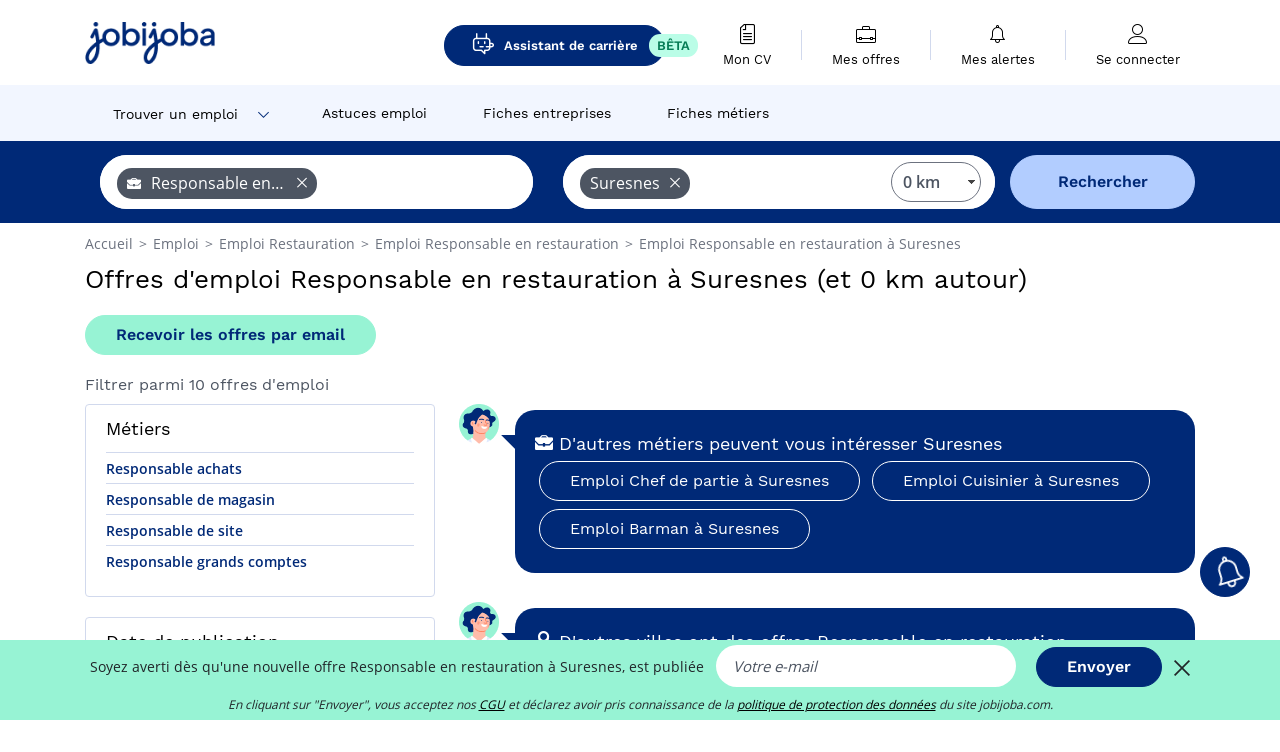

--- FILE ---
content_type: text/html; charset=UTF-8
request_url: https://www.jobijoba.com/fr/emploi/Responsable+en+restauration/Suresnes
body_size: 13847
content:
<!DOCTYPE html>
<html lang="fr-FR">
<head>
    <meta http-equiv="content-type" content="text/html; charset=utf-8"/>
    <link rel="shortcut icon" type="image/x-icon" href="/build/images/favicon.ico"/>
    <link rel="apple-touch-icon" sizes="192x192" href="/build/images/icons/icon-192x192.png"/>
    <title>Emploi Responsable en restauration à Suresnes - Janvier 2026 - Jobijoba</title>
    <meta name="description" content="Trouvez votre emploi de Responsable en restauration à Suresnes parmi les 10 offres proposées par Jobijoba ➤ CDI, CDD, Stages ☑ Alertes personnalisées par mail"/>
    <link rel="canonical" href="https://www.jobijoba.com/fr/emploi/Responsable+en+restauration/Suresnes"/>
    <meta name="theme-color" content="#ffffff">
    <meta name="viewport"
          content="width=device-width, height=device-height, initial-scale=1.0, maximum-scale=1.0, user-scalable=1"/>
    <meta name="robots" content="index, follow">
    <meta name="google" content="nositelinkssearchbox"/>
    <link rel="preconnect" href="https://jobijoba.imgix.net/">
    <link rel="preconnect" href="https://accounts.google.com"/>
    <link rel="preconnect" href="https://www.googletagmanager.com"/>
    <link rel="preconnect" href="https://sdk.privacy-center.org"/>
    <link rel="manifest" type="application/json" href="/fr/manifest.json" crossorigin="use-credentials">
    <link rel="preload" href="/build/fonts/WorkSans-Regular.393cfc4d.woff2" as="font" type="font/woff2" crossorigin="anonymous"/>
    <link rel="preload" href="/build/fonts/WorkSans-SemiBold.02545a07.woff2" as="font" type="font/woff2" crossorigin="anonymous"/>
    <link rel="preload" href="/build/fonts/open-sans-400.dfdc1a4b.woff2" as="font" type="font/woff2" crossorigin="anonymous"/>
    <link rel="preload" href="/build/fonts/icomoon.b9914f7e.woff2" as="font" type="font/woff2" crossorigin="anonymous"/>
    <meta property="og:title" content="Emploi Responsable en restauration à Suresnes - Janvier 2026 - Jobijoba">
    <meta property="og:description" content="Trouvez votre emploi de Responsable en restauration à Suresnes parmi les 10 offres proposées par Jobijoba ➤ CDI, CDD, Stages ☑ Alertes personnalisées par mail">
    <meta property="og:url" content="https://www.jobijoba.com/fr/emploi/Responsable+en+restauration/Suresnes">
    <meta property="og:site_name" content="Jobijoba">
    <meta property="og:image" content="https://www.jobijoba.com/fr/build/images/logo-jobijoba-200x200.jpg">
    <meta property="og:image:type" content="image/jpeg">
    <meta property="og:image:width" content="200">
    <meta property="og:image:height" content="200">
    <meta property="og:locale" content="fr_FR">
    <meta property="og:type" content="website">

    <meta property="fb:app_id" content="169814163212" />

    <meta name="twitter:card" content="summary" />
    <meta name="twitter:site" content="@JobiJoba_FR" />

                <link rel="stylesheet" href="/build/8543.3e817814.css"><link rel="stylesheet" href="/build/8298.9407c636.css">
    
    <link rel="stylesheet" href="/build/5176.36ebcf9b.css"><link rel="stylesheet" href="/build/results.a9195d6a.css">

    



    <script nonce="SG2DdLTNeSAcCfm3Wi5Bwg==">
                                    
        window.dataLayer = window.dataLayer || [];
        window.dataLayer.push({
            'categoryPage': 'search_results_index',
            'sujetPage': 'search_results',
            'typePage': 'index_jobtitle_city',                             'Metier' : 'responsable en restauration',
                'Domaine' : 'restauration',
                'Localite' : 'suresnes',
                'jobCounter' : 10,
                    });
    </script>

    <script nonce="SG2DdLTNeSAcCfm3Wi5Bwg==" type="text/javascript">
        var _paq = window._paq || [];
    </script>

    <!-- Google Tag Manager -->
<script nonce="SG2DdLTNeSAcCfm3Wi5Bwg==">
window.didomiOnReady = window.didomiOnReady || [];
window.didomiOnReady.push(function () {
    (function(w,d,s,l,i){w[l]=w[l]||[];w[l].push({'gtm.start':
        new Date().getTime(),event:'gtm.js'});var f=d.getElementsByTagName(s)[0],
        j=d.createElement(s),dl=l!='dataLayer'?'&l='+l:'';j.async=true;j.src=
        'https://www.googletagmanager.com/gtm.js?id='+i+dl;f.parentNode.insertBefore(j,f);
    })(window,document,'script','dataLayer','GTM-MZGGGQS');
});
</script>
<!-- End Google Tag Manager -->


        </head>
<body>

        
            <header>
    <div id="header-wrapper" class="header-container" itemscope itemtype="http://www.schema.org/SiteNavigationElement">
        <div id="header-navbar-anchor"></div>
        <div class="navbar header-navbar py-0">
            <button type="button" class="header-navbar-menu js-menu">
                <div class="line-1"></div>
                <div class="line-2"></div>
                <div class="line-3"></div>
            </button>
            <div class="container navbar-container">
                <a class="navbar-brand d-flex align-items-center" href="/fr/">
                    <img class="navbar-logo" src="/build/images/logo_jobijoba.png?v2025-01-21" alt="Emploi" title="Emploi" width="255" height="70">
                </a>
                <div class="nav navbar-right navbar-links d-flex align-items-center">
                                            <a class="button-primary navbar-link-gpt-search results-button"
                           href="/fr/job-assistant" itemprop="url">
                            <span class="icon-gpt-search"></span>
                            <span itemprop="name">Assistant de carrière</span>
                            <span class="button-beta">BÊTA</span>
                        </a>

                                                                <div class="navbar-links-group">
                                                    <a class="navbar-link d-flex flex-md-row flex-lg-column " href="/fr/cv" rel="nofollow" itemprop="url">
                                <span class="navbar-link-icon icon-resume-file"></span>
                                <span class="navbar-link-label" itemprop="name">Mon CV</span>
                                                                <span class="border-active"></span>
                            </a>
                            <span class="navbar-link-separator"></span>
                                                <div class="navbar-link d-flex flex-md-row flex-lg-column " data-href="/fr/my-search-history" itemprop="url">
                            <span class="navbar-link-icon icon-resume-briefcase"></span>
                            <span class="navbar-link-label" itemprop="name">Mes offres</span>
                            <span class="border-active"></span>
                        </div>
                        <span class="navbar-link-separator"></span>
                        <div class="navbar-link d-flex flex-md-row flex-lg-column " data-href="/fr/my-alerts" itemprop="url">
                            <span class="navbar-link-icon icon-bell"></span>
                            <span class="navbar-link-label" itemprop="name">Mes alertes</span>
                            <span class="border-active"></span>
                        </div>
                        <span class="navbar-link-separator"></span>
                        <a class="navbar-link d-flex flex-md-row flex-lg-column " href="/fr/my-profile" rel="nofollow" itemprop="url">
                            <span class="navbar-link-icon icon-user-account"></span>
                            <span class="navbar-link-label" itemprop="name">
                                                                    Se connecter                                                            </span>
                            <span class="border-active"></span>
                        </a>
                    </div>
                </div>
            </div>
                            <button type="button" class="navbar-toggle navbar-search d-sm-block d-md-block d-lg-none">
                    <span class="icon-search"></span>
                </button>
                    </div>

        <div class="header-subnavbar py-0">
            <div class="container subnavbar-container">
                <div class="subnavbar">
                    <div class="subnavbar-links-group d-flex">
                                                                                    <div class="col-lg-2 subnavbar-link-job dropdown-button d-flex align-items-center p-0">
                                    <a itemprop="url" href="/fr/emploi"  class="subnavbar-link">
                                        <span itemprop="name">Trouver un emploi</span>
                                    </a>
                                    <span class="subnavbar-link-job-icon icon-arrow-down2"></span>
                                </div>
                                <div class="dropdown-content">
                                    <div class="container dropdown-content-container d-flex flex-column align-items-start">
                                        <div class="dropdown-content-title">TYPE DE CONTRAT</div>
                                        <div class="dropdown-content-link" data-href="/fr/emploi" itemprop="url"><span itemprop="name">Emploi CDI/CDD</span></div>
                                        <a class="dropdown-content-link" href="/fr/interim" itemprop="url"><span itemprop="name">Missions d'intérim</span></a>
                                        <a class="dropdown-content-link" href="/fr/alternance" itemprop="url"><span itemprop="name">Offres d'alternance</span></a>
                                    </div>
                                </div>
                                                                                                                                                                        <a itemprop="url" href="/fr/dossiers"
                                    class="subnavbar-link d-flex align-items-center ">
                                    <span itemprop="name">Astuces emploi</span>
                                </a>
                                                                                                                                                <a itemprop="url" href="/fr/entreprises"
                                    class="subnavbar-link d-flex align-items-center ">
                                    <span itemprop="name">Fiches entreprises</span>
                                </a>
                                                                                                                                                <a itemprop="url" href="/fr/fiches-metiers"
                                    class="subnavbar-link d-flex align-items-center ">
                                    <span itemprop="name">Fiches métiers</span>
                                </a>
                                                                        </div>
                </div>
            </div>
        </div>

    </div>

    </header>
    
        
<div id="form">
    <div id="header-search-box-anchor"></div>
    <div id="header-search-box" class="search-box-common">
        <img alt="" src="/build/images/cover-home.jpg" class="search-box-img d-flex d-lg-none d-xl-none" srcset="/build/images/cover-home-576.jpg 576w, /build/images/cover-home-768.jpg 768w, /build/images/cover-home-992.jpg 992w, /build/images/cover-home-1200.jpg 1200w">
        <div class="container container-searchbox">
            <div id="search-box">
                <div class="clearfix d-flex flex-column flex-lg-row">
                    <div id="form_what" class="suggest col-12 col-lg-5">
                        <div id="form_what_input"
                             data-text="Quel emploi recherchez-vous ?"
                             class="w-100">
                        </div>
                    </div>

                                            <div id="form_where" class="suggest col-12 col-lg-5">
                            <div id="form_where_perimeter">
                                <select id="form_where_perimeter_select" class="ui-multiselect-perimeter">
                                                                            <option value="0" class="perimeter-option" selected>
                                            0 km
                                        </option>
                                                                            <option value="10" class="perimeter-option" >
                                            10 km
                                        </option>
                                                                            <option value="15" class="perimeter-option" >
                                            15 km
                                        </option>
                                                                            <option value="20" class="perimeter-option" >
                                            20 km
                                        </option>
                                                                            <option value="50" class="perimeter-option" >
                                            50 km
                                        </option>
                                                                    </select>
                            </div>
                            <div id="form_where_input" data-text="Où ?" class="w-100"></div>
                        </div>
                    
                    <span id="form_submit_btn" class="search-box-button col-12 col-lg-2">Rechercher</span>
                </div>
            </div>
        </div>
    </div>
</div>

    


    
            <div class="container">
                <div id="wo-breadcrumbs" class="c_breadcrumb" itemscope itemtype="http://schema.org/BreadcrumbList">
        <span itemprop="itemListElement" itemscope itemtype="http://schema.org/ListItem">
            <a itemprop="item" href="/fr/" title="Accueil">
                <span itemprop="name">
                    Accueil                </span>
                <meta itemprop="position" content="1" />
            </a>
        </span>

                    <span class="wo-separator"> &gt; </span>
            <span itemprop="itemListElement" itemscope itemtype="http://schema.org/ListItem">
                                <a itemprop="item" href="/fr/emploi" title="Emploi">
                                    <span itemprop="name">
                        Emploi
                    </span>
                    <meta itemprop="position" content="2" />
                                </a>
                            </span>
                    <span class="wo-separator"> &gt; </span>
            <span itemprop="itemListElement" itemscope itemtype="http://schema.org/ListItem">
                                <a itemprop="item" href="/fr/emploi/Restauration" title="Emploi Restauration ">
                                    <span itemprop="name">
                        Emploi Restauration 
                    </span>
                    <meta itemprop="position" content="3" />
                                </a>
                            </span>
                    <span class="wo-separator"> &gt; </span>
            <span itemprop="itemListElement" itemscope itemtype="http://schema.org/ListItem">
                                <a itemprop="item" href="/fr/emploi/Responsable+en+restauration" title="Emploi Responsable en restauration ">
                                    <span itemprop="name">
                        Emploi Responsable en restauration 
                    </span>
                    <meta itemprop="position" content="4" />
                                </a>
                            </span>
                    <span class="wo-separator"> &gt; </span>
            <span itemprop="itemListElement" itemscope itemtype="http://schema.org/ListItem">
                                <a itemprop="item" href="/fr/emploi/Responsable+en+restauration/Suresnes" title="Emploi Responsable en restauration à Suresnes">
                                    <span itemprop="name">
                        Emploi Responsable en restauration à Suresnes
                    </span>
                    <meta itemprop="position" content="5" />
                                </a>
                            </span>
            </div>

        </div>
    
    <div class="container results-container">
        <div class="results-header row">
            <div class="col-12">
                <h1 class="results-h1 jj-text-xlarge">
                    Offres d&#039;emploi Responsable en restauration à Suresnes (et 0 km autour)
                </h1>
                <span class="alert-button button-secondary c_button" data-search-id="" data-origin="top" data-url="https://www.jobijoba.com/fr/alert/create">
                    Recevoir les offres par email
                </span>
            </div>
        </div>
        <div class="row">
            <div class="filters col-12 col-lg-4">
            <div class="row">
            <div class="col-md-12 clearfix">
                
            </div>
        </div>
        <h2 id="filter-title" class="filter-h2 d-flex justify-content-between jj-text-xsmall">
        Filtrer parmi 10 offres d&#039;emploi
        <span class="mobile-icon">
            <span class="icon-arrow-down2"></span>
            <span class="icon-arrow-up2"></span>
        </span>
    </h2>
                                                                        <div class="filter-card" id="jobtitles">
        <div class="filter-card-header d-flex justify-content-between">
            Métiers
            <span class="mobile-icon">
                <span class="icon-arrow-down2"></span>
                <span class="icon-arrow-up2"></span>
            </span>
        </div>
        <div class="filter-card-body">
                                                                            
                                                
                                
                <div class="jj-border">
                    <a href="/fr/emploi/Responsable+achats/Suresnes" class="filter-link" title="Emploi Responsable achats à Suresnes">
                                        Responsable achats
                    </a>
                </div>
                                                                
                                                
                                
                <div class="jj-border">
                    <a href="/fr/emploi/Responsable+de+magasin/Suresnes" class="filter-link" title="Emploi Responsable de magasin à Suresnes">
                                        Responsable de magasin
                    </a>
                </div>
                                                                
                                                
                                
                <div class="jj-border">
                    <a href="/fr/emploi/Responsable+de+site/Suresnes" class="filter-link" title="Emploi Responsable de site à Suresnes">
                                        Responsable de site
                    </a>
                </div>
                                                                
                                                
                                
                <div class="jj-border">
                    <a href="/fr/emploi/Responsable+grands+comptes/Suresnes" class="filter-link" title="Emploi Responsable grands comptes à Suresnes">
                                        Responsable grands comptes
                    </a>
                </div>
            
                    </div>
    </div>
        
        
                
            
        
    <div class="filter-card" id="publication_date">
        <div class="filter-card-header d-flex justify-content-between">
            Date de publication
            <span class="mobile-icon">
                <span class="icon-arrow-down2"></span>
                <span class="icon-arrow-up2"></span>
            </span>
        </div>
        <div class="filter-card-body">
                                                                    <div class="jj-border">
                                            <div data-href="/fr/query/?what=Responsable%2Ben%2Brestauration&amp;where=Suresnes&amp;where_type=city&amp;perimeter=0&amp;period=24_hours" class="filter-link">
                            Dernières 24h
                        </div>
                    
                </div>
                                                                    <div class="jj-border">
                                            <div data-href="/fr/query/?what=Responsable%2Ben%2Brestauration&amp;where=Suresnes&amp;where_type=city&amp;perimeter=0&amp;period=7_days" class="filter-link">
                            7 derniers jours
                        </div>
                    
                </div>
                                                                    <div class="jj-border">
                                            <div data-href="/fr/query/?what=Responsable%2Ben%2Brestauration&amp;where=Suresnes&amp;where_type=city&amp;perimeter=0&amp;period=15_days" class="filter-link">
                            15 derniers jours
                        </div>
                    
                </div>
                                                                    <div class="jj-border">
                                            <div data-href="/fr/query/?what=Responsable%2Ben%2Brestauration&amp;where=Suresnes&amp;where_type=city&amp;perimeter=0&amp;period=30_days" class="filter-link">
                            30 derniers jours
                        </div>
                    
                </div>
                    </div>
    </div>
            <div class="filter-card" id="contract_type">
        <div class="filter-card-header d-flex justify-content-between">
            Contrats
            <span class="mobile-icon">
                <span class="icon-arrow-down2"></span>
                <span class="icon-arrow-up2"></span>
            </span>
        </div>
        <div class="filter-card-body">
            
                            <div class="jj-border">
                    <label class="contract-type-label" for="CDI">
                    <input id="CDI" type="checkbox" value="CDI" >
                    <span class="contract-label">
                        CDI
                    </span>
                    </label>
                </div>
                            <div class="jj-border">
                    <label class="contract-type-label" for="Intérim">
                    <input id="Intérim" type="checkbox" value="Intérim" >
                    <span class="contract-label">
                        Intérim
                    </span>
                    </label>
                </div>
                            <div class="jj-border">
                    <label class="contract-type-label" for="CDD">
                    <input id="CDD" type="checkbox" value="CDD" >
                    <span class="contract-label">
                        CDD
                    </span>
                    </label>
                </div>
                            <div class="jj-border">
                    <label class="contract-type-label" for="Indépendant">
                    <input id="Indépendant" type="checkbox" value="Indépendant" >
                    <span class="contract-label">
                        Indépendant
                    </span>
                    </label>
                </div>
                            <div class="jj-border">
                    <label class="contract-type-label" for="Stage">
                    <input id="Stage" type="checkbox" value="Stage" >
                    <span class="contract-label">
                        Stage
                    </span>
                    </label>
                </div>
                            <div class="jj-border">
                    <label class="contract-type-label" for="Alternance">
                    <input id="Alternance" type="checkbox" value="Alternance" >
                    <span class="contract-label">
                        Alternance
                    </span>
                    </label>
                </div>
                        <button id="contract-submit" class="button-outline" type="button" data-target="https://www.jobijoba.com/fr/query/?what=Responsable%2Ben%2Brestauration&amp;where=Suresnes&amp;whereType=city&amp;perimeter=0">Valider</button>
        </div>
    </div>


                <div id="filters-anchor"></div>
        <div id="filters-fixed" style="display: none;">
            <div class="filter-card-header">
                <p class="filter-fixed-title">Modifier mes filtres</p>
            </div>
            <div class="filter-card-body">
                                    <div class="border-top">
                        <a class="filter-link" href="#jobtitles">Métiers</a>
                    </div>
                                    <div class="border-top">
                        <a class="filter-link" href="#publication_date">Date de publication</a>
                    </div>
                                    <div class="border-top">
                        <a class="filter-link" href="#contract_type">Contrats</a>
                    </div>
                            </div>
        </div>
    </div>            <div class="right-column col-12 col-lg-8">
    

    
                

<div class="coach-bubble jobtitle">
    <img class="coach" src="/build/images/results/coach.png" alt="coach"/>
    <div class="coach-title">
                                <span class="icon-briefcase"></span>
                                                 D&#039;autres métiers peuvent vous intéresser Suresnes

    </div>

            <div class="content jj-text-small">
                                                                        <a class="button-primary btn-link  m-1" href="/fr/emploi/Chef+de+partie/Suresnes">
                            Emploi Chef de partie à Suresnes
                        </a>
                                                                                <a class="button-primary btn-link  m-1" href="/fr/emploi/Cuisinier/Suresnes">
                            Emploi Cuisinier à Suresnes
                        </a>
                                                                                <a class="button-primary btn-link  m-1" href="/fr/emploi/Barman/Suresnes">
                            Emploi Barman à Suresnes
                        </a>
                                                                                                                                                                                                                                                                                                                    </div>
    </div>
                

<div class="coach-bubble city">
    <img class="coach" src="/build/images/results/coach.png" alt="coach"/>
    <div class="coach-title">
                    <span class="icon-location"></span>
                                                 D&#039;autres villes ont des offres Responsable en restauration

    </div>

            <div class="content jj-text-small">
                                                                        <a class="button-primary btn-link  m-1" href="/fr/emploi/Responsable+en+restauration/Nanterre">
                            Emploi Responsable en restauration à Nanterre
                        </a>
                                                        </div>
    </div>
        

    <div class="offers">
                    




<div class="offer" data-id="ad_965fd4284ecaad7a6603c98991788b3b">
    <div class="actions float-right d-flex">
        <span class="icon-save-ad  icon-heart-empty js-save-ad "
              title="Sauvegarder l'offre"></span>
    </div>

            <div data-atc="uggcf://jjj=pt=wbovwbon=pt=pbz/se/erqverpg/bssre/54/965sq4284rpnnq7n6603p98991788o3o" class="offer-link encoded-offer-link js-target" data-product="{&quot;event&quot;:&quot;productClick&quot;,&quot;email&quot;:&quot;&quot;,&quot;ecommerce&quot;:{&quot;click&quot;:{&quot;actionField&quot;:{&quot;list&quot;:&quot;search_results_index&quot;},&quot;products&quot;:[{&quot;name&quot;:&quot;Consultant en restauration collective H\/F (CDI)&quot;,&quot;id&quot;:&quot;965fd4284ecaad7a6603c98991788b3b&quot;,&quot;price&quot;:0,&quot;brand&quot;:&quot;Sublica&quot;,&quot;category&quot;:&quot;none&quot;,&quot;variant&quot;:&quot;emploi_payant_fuzzy&quot;,&quot;rhw&quot;:1344586.5999999999,&quot;chw&quot;:1341285,&quot;bhw&quot;:1344586.5999999999,&quot;ahw&quot;:1341285,&quot;position&quot;:1,&quot;dimension24&quot;:&quot;adzuna_dynamic_fr&quot;,&quot;customerName&quot;:&quot;Adzuna Ltd&quot;,&quot;mv_test&quot;:&quot;false&quot;}]}}}">
    
        <div class="offer-header">
            <p class="offer-header-title">
                Consultant en restauration collective H/F (CDI)
            </p>

            
            <div class="offer-features">
                                    <span class="feature">
                    <span class="iconwrap">
                        <span class="icon-map-marker"></span>
                    </span>
                    <span>Suresnes</span>
                                                                                </span>
                                                                                                        <span class="feature">
                                <span class="iconwrap">
                                    <span class="icon-register"></span>
                                </span>
                                <span>CDI</span>
                            </span>
                                                                                                <span class="feature">
                    <span class="iconwrap">
                        <span class="icon-apartment"></span>
                    </span>
                    <span>
                        Sublica
                                            </span>
                </span>
                
                
                            </div>
        </div>
        <div class="d-flex justify-content-between">
            <div class="d-inline description-wrapper">
                                    <a class="permalink-link" href="https://www.jobijoba.com/fr/annonce/54/965fd4284ecaad7a6603c98991788b3b" title="Consultant en restauration collective H/F (CDI)">
                        <span class="permalink-icon icon-eye2"></span>
                    </a>
                
                <span class="text-primary publication_date">
                    Il y a 13 h
                </span>
                <span class="separator">-</span>
                <span class="description">
                    <span class="d-none d-lg-inline">Créée en 1999, ERES EXPERTISE est </span>un cabinet de conseil spécialisé dans l'optimisation des services aux entreprises (<strong>restauration</strong><span class="d-none d-lg-inline"> collective, propreté,</span><span> &hellip;</span>
                </span>
                            </div>
            <div class="candidate d-none d-lg-block">
                <div class="button-outline candidate-btn">
                    <span class="d-inline-flex align-items-center">
                        <span class="candidate-btn-label">Lire la suite</span>
                        <img class="thumbnailIcon" src="https://www.jobijoba.com/fr/image/partner/adzuna_dynamic_fr.gif" alt="adzuna_dynamic_fr" title="adzuna_dynamic_fr" />
                    </span>
                </div>
            </div>
        </div>

            </div>
    </div>
                                                                    




<div class="offer" data-id="ad_4b3b0d97fc7285c4a7408f1e9378f3a7">
    <div class="actions float-right d-flex">
        <span class="icon-save-ad  icon-heart-empty js-save-ad "
              title="Sauvegarder l'offre"></span>
    </div>

            <div data-atc="uggcf://jjj=pt=wbovwbon=pt=pbz/se/erqverpg/bssre/54/4o3o0q97sp7285p4n7408s1r9378s3n7" class="offer-link encoded-offer-link js-target" data-product="{&quot;event&quot;:&quot;productClick&quot;,&quot;email&quot;:&quot;&quot;,&quot;ecommerce&quot;:{&quot;click&quot;:{&quot;actionField&quot;:{&quot;list&quot;:&quot;search_results_index&quot;},&quot;products&quot;:[{&quot;name&quot;:&quot;Responsable Achats Secteur Ehpads - Focus Alimentaire - - Suresnes H\/F&quot;,&quot;id&quot;:&quot;4b3b0d97fc7285c4a7408f1e9378f3a7&quot;,&quot;price&quot;:0,&quot;brand&quot;:&quot;Alphea Conseil&quot;,&quot;category&quot;:&quot;Achat&quot;,&quot;variant&quot;:&quot;emploi_payant_fuzzy&quot;,&quot;rhw&quot;:1343967.5499999998,&quot;chw&quot;:1341285,&quot;bhw&quot;:1343967.5499999998,&quot;ahw&quot;:1341285,&quot;position&quot;:1,&quot;dimension24&quot;:&quot;rj_holeest_dynamic&quot;,&quot;customerName&quot;:&quot;Hellowork SAS&quot;,&quot;mv_test&quot;:&quot;false&quot;}]}}}">
    
        <div class="offer-header">
            <p class="offer-header-title">
                Responsable Achats Secteur Ehpads - Focus Alimentaire - - Suresnes H/F
            </p>

            
            <div class="offer-features">
                                    <span class="feature">
                    <span class="iconwrap">
                        <span class="icon-map-marker"></span>
                    </span>
                    <span>Suresnes</span>
                                                                                </span>
                                                                                                        <span class="feature">
                                <span class="iconwrap">
                                    <span class="icon-register"></span>
                                </span>
                                <span>CDI</span>
                            </span>
                                                                                                <span class="feature">
                    <span class="iconwrap">
                        <span class="icon-apartment"></span>
                    </span>
                    <span>
                        Alphea Conseil
                                            </span>
                </span>
                
                                    <span class="feature">
                        <span class="iconwrap">
                            <span class="icon-resume-briefcase"></span>
                        </span>
                        <span>Responsable achats</span>
                    </span>
                
                                    <div class="feature">
                        <span class="iconwrap">
                            <span class="icon-banknot"></span>
                        </span>
                        De 60 000 € à 70 000 € par an
                    </div>
                            </div>
        </div>
        <div class="d-flex justify-content-between">
            <div class="d-inline description-wrapper">
                                    <a class="permalink-link" href="https://www.jobijoba.com/fr/annonce/54/4b3b0d97fc7285c4a7408f1e9378f3a7" title="Responsable Achats Secteur Ehpads - Focus Alimentaire - - Suresnes H/F">
                        <span class="permalink-icon icon-eye2"></span>
                    </a>
                
                <span class="text-primary publication_date">
                    15 janvier
                </span>
                <span class="separator">-</span>
                <span class="description">
                    <span class="d-none d-lg-inline"></span>Rattaché au Directeur <strong>Restauration</strong> & Hôtellerie, le <strong>responsable</strong> achats<span class="d-none d-lg-inline"> travaillera sur le référencement et la gestion des fournisseurs à</span><span> &hellip;</span>
                </span>
                            </div>
            <div class="candidate d-none d-lg-block">
                <div class="button-outline candidate-btn">
                    <span class="d-inline-flex align-items-center">
                        <span class="candidate-btn-label">Lire la suite</span>
                        <img class="thumbnailIcon" src="https://www.jobijoba.com/fr/image/partner/hellowork.com.gif" alt="hellowork.com" title="hellowork.com" />
                    </span>
                </div>
            </div>
        </div>

            </div>
    </div>
                                                                    




<div class="offer" data-id="ad_c457573d88efb45e76ff345d79db30b9">
    <div class="actions float-right d-flex">
        <span class="icon-save-ad  icon-heart-empty js-save-ad "
              title="Sauvegarder l'offre"></span>
    </div>

            <div data-atc="uggcf://jjj=pt=wbovwbon=pt=pbz/se/naabapr/54/p457573q88rso45r76ss345q79qo30o9" class="offer-link encoded-offer-link " data-product="{&quot;event&quot;:&quot;productClick&quot;,&quot;email&quot;:&quot;&quot;,&quot;ecommerce&quot;:{&quot;click&quot;:{&quot;actionField&quot;:{&quot;list&quot;:&quot;search_results_index&quot;},&quot;products&quot;:[{&quot;name&quot;:&quot;Responsable Achats Secteur Ehpads - Focus Alimentaire - - Suresnes H\/F&quot;,&quot;id&quot;:&quot;c457573d88efb45e76ff345d79db30b9&quot;,&quot;price&quot;:0,&quot;brand&quot;:&quot;Alphea Conseil&quot;,&quot;category&quot;:&quot;Achat&quot;,&quot;variant&quot;:&quot;emploi_organic_fuzzy&quot;,&quot;rhw&quot;:1341285,&quot;chw&quot;:1341285,&quot;bhw&quot;:1341285,&quot;ahw&quot;:1341285,&quot;position&quot;:1,&quot;dimension24&quot;:&quot;adzuna.fr_orga&quot;,&quot;customerName&quot;:&quot;Adzuna Ltd&quot;,&quot;mv_test&quot;:&quot;false&quot;}]}}}">
    
        <div class="offer-header">
            <p class="offer-header-title">
                Responsable Achats Secteur Ehpads - Focus Alimentaire - - Suresnes H/F
            </p>

            
            <div class="offer-features">
                                    <span class="feature">
                    <span class="iconwrap">
                        <span class="icon-map-marker"></span>
                    </span>
                    <span>Suresnes</span>
                                                                                </span>
                                                                    <span class="feature">
                    <span class="iconwrap">
                        <span class="icon-apartment"></span>
                    </span>
                    <span>
                        Alphea Conseil
                                            </span>
                </span>
                
                                    <span class="feature">
                        <span class="iconwrap">
                            <span class="icon-resume-briefcase"></span>
                        </span>
                        <span>Responsable achats</span>
                    </span>
                
                                    <div class="feature">
                        <span class="iconwrap">
                            <span class="icon-banknot"></span>
                        </span>
                        De 60 000 € à 70 000 € par an
                    </div>
                            </div>
        </div>
        <div class="d-flex justify-content-between">
            <div class="d-inline description-wrapper">
                                    <a class="permalink-link" href="https://www.jobijoba.com/fr/annonce/54/c457573d88efb45e76ff345d79db30b9" title="Responsable Achats Secteur Ehpads - Focus Alimentaire - - Suresnes H/F">
                        <span class="permalink-icon icon-eye2"></span>
                    </a>
                
                <span class="text-primary publication_date">
                    16 janvier
                </span>
                <span class="separator">-</span>
                <span class="description">
                    <span class="d-none d-lg-inline"></span>Rattaché au Directeur <strong>Restauration</strong> & Hôtellerie, le <strong>responsable</strong> achats<span class="d-none d-lg-inline"> travaillera sur le référencement et la gestion des fournisseurs à</span><span> &hellip;</span>
                </span>
                            </div>
            <div class="candidate d-none d-lg-block">
                <div class="button-outline candidate-btn">
                    <span class="d-inline-flex align-items-center">
                        <span class="candidate-btn-label">Lire la suite</span>
                        <img class="thumbnailIcon" src="https://www.jobijoba.com/fr/image/partner/adzuna.fr_orga.gif" alt="adzuna.fr_orga" title="adzuna.fr_orga" />
                    </span>
                </div>
            </div>
        </div>

            </div>
    </div>
                                                                    




<div class="offer" data-id="ad_d1297dfc605d5bc6d236dc126bbe0fec">
    <div class="actions float-right d-flex">
        <span class="icon-save-ad  icon-heart-empty js-save-ad "
              title="Sauvegarder l'offre"></span>
    </div>

            <div data-atc="uggcf://jjj=pt=wbovwbon=pt=pbz/se/naabapr/54/q1297qsp605q5op6q236qp126oor0srp" class="offer-link encoded-offer-link " data-product="{&quot;event&quot;:&quot;productClick&quot;,&quot;email&quot;:&quot;&quot;,&quot;ecommerce&quot;:{&quot;click&quot;:{&quot;actionField&quot;:{&quot;list&quot;:&quot;search_results_index&quot;},&quot;products&quot;:[{&quot;name&quot;:&quot;Responsable magasin -Service restauration (H\/F)&quot;,&quot;id&quot;:&quot;d1297dfc605d5bc6d236dc126bbe0fec&quot;,&quot;price&quot;:0,&quot;brand&quot;:&quot;Mairie&quot;,&quot;category&quot;:&quot;Commerce&quot;,&quot;variant&quot;:&quot;emploi_organic_fuzzy&quot;,&quot;rhw&quot;:1341285,&quot;chw&quot;:1341285,&quot;bhw&quot;:1341285,&quot;ahw&quot;:1341285,&quot;position&quot;:1,&quot;dimension24&quot;:&quot;pole-emploi.fr&quot;,&quot;customerName&quot;:&quot;P\u00f4le Emploi Etablissement DSI&quot;,&quot;mv_test&quot;:&quot;false&quot;}]}}}">
    
        <div class="offer-header">
            <p class="offer-header-title">
                Responsable magasin -Service restauration (H/F)
            </p>

            
            <div class="offer-features">
                                    <span class="feature">
                    <span class="iconwrap">
                        <span class="icon-map-marker"></span>
                    </span>
                    <span>Suresnes</span>
                                                                                </span>
                                                                                                        <span class="feature">
                                <span class="iconwrap">
                                    <span class="icon-register"></span>
                                </span>
                                <span>CDI</span>
                            </span>
                                                                                                <span class="feature">
                    <span class="iconwrap">
                        <span class="icon-apartment"></span>
                    </span>
                    <span>
                        Mairie
                                            </span>
                </span>
                
                                    <span class="feature">
                        <span class="iconwrap">
                            <span class="icon-resume-briefcase"></span>
                        </span>
                        <span>Responsable de magasin</span>
                    </span>
                
                                    <div class="feature">
                        <span class="iconwrap">
                            <span class="icon-banknot"></span>
                        </span>
                        De 24 000 € à 30 000 € par an
                    </div>
                            </div>
        </div>
        <div class="d-flex justify-content-between">
            <div class="d-inline description-wrapper">
                                    <a class="permalink-link" href="https://www.jobijoba.com/fr/annonce/54/d1297dfc605d5bc6d236dc126bbe0fec" title="Responsable magasin -Service restauration (H/F)">
                        <span class="permalink-icon icon-eye2"></span>
                    </a>
                
                <span class="text-primary publication_date">
                    14 janvier
                </span>
                <span class="separator">-</span>
                <span class="description">
                    <span class="d-none d-lg-inline"></span>En collaboration avec son <strong>responsable</strong>, assure l'évaluation annuelle des personnels.<span class="d-none d-lg-inline"></span>
                </span>
                            </div>
            <div class="candidate d-none d-lg-block">
                <div class="button-outline candidate-btn">
                    <span class="d-inline-flex align-items-center">
                        <span class="candidate-btn-label">Lire la suite</span>
                        <img class="thumbnailIcon" src="https://www.jobijoba.com/fr/image/partner/pole-emploi.fr.gif" alt="pole-emploi.fr" title="pole-emploi.fr" />
                    </span>
                </div>
            </div>
        </div>

            </div>
    </div>
                                                                    




<div class="offer" data-id="ad_504a961d357f9aaf74d057b01242935a">
    <div class="actions float-right d-flex">
        <span class="icon-save-ad  icon-heart-empty js-save-ad "
              title="Sauvegarder l'offre"></span>
    </div>

            <div data-atc="uggcf://jjj=pt=wbovwbon=pt=pbz/se/erqverpg/bssre/54/504n961q357s9nns74q057o01242935n" class="offer-link encoded-offer-link js-target" data-product="{&quot;event&quot;:&quot;productClick&quot;,&quot;email&quot;:&quot;&quot;,&quot;ecommerce&quot;:{&quot;click&quot;:{&quot;actionField&quot;:{&quot;list&quot;:&quot;search_results_index&quot;},&quot;products&quot;:[{&quot;name&quot;:&quot;Responsable Magasin - Service restauration - F\/H&quot;,&quot;id&quot;:&quot;504a961d357f9aaf74d057b01242935a&quot;,&quot;price&quot;:0,&quot;brand&quot;:&quot;MAIRIE DE SURESNES&quot;,&quot;category&quot;:&quot;Commerce&quot;,&quot;variant&quot;:&quot;emploi_payant_fuzzy&quot;,&quot;rhw&quot;:1343034.848,&quot;chw&quot;:1341285,&quot;bhw&quot;:1342935.8,&quot;ahw&quot;:1341285,&quot;position&quot;:1,&quot;dimension24&quot;:&quot;talent.fr_bulk_direct&quot;,&quot;customerName&quot;:&quot;Talent.com Inc&quot;,&quot;mv_test&quot;:&quot;false&quot;}]}}}">
    
        <div class="offer-header">
            <p class="offer-header-title">
                Responsable Magasin - Service restauration - F/H
            </p>

            
            <div class="offer-features">
                                    <span class="feature">
                    <span class="iconwrap">
                        <span class="icon-map-marker"></span>
                    </span>
                    <span>Suresnes</span>
                                                                                </span>
                                                                                                        <span class="feature">
                                <span class="iconwrap">
                                    <span class="icon-register"></span>
                                </span>
                                <span>CDI</span>
                            </span>
                                                                                                <span class="feature">
                    <span class="iconwrap">
                        <span class="icon-apartment"></span>
                    </span>
                    <span>
                        MAIRIE DE SURESNES
                                            </span>
                </span>
                
                                    <span class="feature">
                        <span class="iconwrap">
                            <span class="icon-resume-briefcase"></span>
                        </span>
                        <span>Responsable de magasin</span>
                    </span>
                
                            </div>
        </div>
        <div class="d-flex justify-content-between">
            <div class="d-inline description-wrapper">
                                    <a class="permalink-link" href="https://www.jobijoba.com/fr/annonce/54/504a961d357f9aaf74d057b01242935a" title="Responsable Magasin - Service restauration - F/H">
                        <span class="permalink-icon icon-eye2"></span>
                    </a>
                
                <span class="text-primary publication_date">
                    13 janvier
                </span>
                <span class="separator">-</span>
                <span class="description">
                    <span class="d-none d-lg-inline"></span><strong>Responsable</strong> Magasin - Service <strong>restauration</strong> - F/H Missions Présentation de la<span class="d-none d-lg-inline"> Collectivité : Collectivité éco-<strong>responsable</strong>,</span><span> &hellip;</span>
                </span>
                            </div>
            <div class="candidate d-none d-lg-block">
                <div class="button-outline candidate-btn">
                    <span class="d-inline-flex align-items-center">
                        <span class="candidate-btn-label">Lire la suite</span>
                        <img class="thumbnailIcon" src="https://www.jobijoba.com/fr/image/partner/talent.fr_bulk_direct.gif" alt="talent.fr_bulk_direct" title="talent.fr_bulk_direct" />
                    </span>
                </div>
            </div>
        </div>

            </div>
    </div>
                                                                    




<div class="offer" data-id="ad_24d85426825e0d4179ad0434959b77c7">
    <div class="actions float-right d-flex">
        <span class="icon-save-ad  icon-heart-empty js-save-ad "
              title="Sauvegarder l'offre"></span>
    </div>

            <div data-atc="uggcf://jjj=pt=wbovwbon=pt=pbz/se/erqverpg/bssre/54/24q85426825r0q4179nq0434959o77p7" class="offer-link encoded-offer-link js-target" data-product="{&quot;event&quot;:&quot;productClick&quot;,&quot;email&quot;:&quot;&quot;,&quot;ecommerce&quot;:{&quot;click&quot;:{&quot;actionField&quot;:{&quot;list&quot;:&quot;search_results_index&quot;},&quot;products&quot;:[{&quot;name&quot;:&quot;Agente \/ Agent de restauration scolaire&quot;,&quot;id&quot;:&quot;24d85426825e0d4179ad0434959b77c7&quot;,&quot;price&quot;:0,&quot;brand&quot;:&quot;MAIRIE DE SURESNES&quot;,&quot;category&quot;:&quot;Restauration&quot;,&quot;variant&quot;:&quot;emploi_payant_fuzzy&quot;,&quot;rhw&quot;:1342306.4324999999,&quot;chw&quot;:1341285,&quot;bhw&quot;:1342316.75,&quot;ahw&quot;:1341285,&quot;position&quot;:1,&quot;dimension24&quot;:&quot;talent.fr_bulk_direct&quot;,&quot;customerName&quot;:&quot;Talent.com Inc&quot;,&quot;mv_test&quot;:&quot;false&quot;}]}}}">
    
        <div class="offer-header">
            <p class="offer-header-title">
                Agente / Agent de restauration scolaire
            </p>

            
            <div class="offer-features">
                                    <span class="feature">
                    <span class="iconwrap">
                        <span class="icon-map-marker"></span>
                    </span>
                    <span>Suresnes</span>
                                                                                </span>
                                                                                                        <span class="feature">
                                <span class="iconwrap">
                                    <span class="icon-register"></span>
                                </span>
                                <span>CDI</span>
                            </span>
                                                                                                <span class="feature">
                    <span class="iconwrap">
                        <span class="icon-apartment"></span>
                    </span>
                    <span>
                        MAIRIE DE SURESNES
                                            </span>
                </span>
                
                                    <span class="feature">
                        <span class="iconwrap">
                            <span class="icon-resume-briefcase"></span>
                        </span>
                        <span>Restauration Scolaire</span>
                    </span>
                
                            </div>
        </div>
        <div class="d-flex justify-content-between">
            <div class="d-inline description-wrapper">
                                    <a class="permalink-link" href="https://www.jobijoba.com/fr/annonce/54/24d85426825e0d4179ad0434959b77c7" title="Agente / Agent de restauration scolaire">
                        <span class="permalink-icon icon-eye2"></span>
                    </a>
                
                <span class="text-primary publication_date">
                    13 janvier
                </span>
                <span class="separator">-</span>
                <span class="description">
                    <span class="d-none d-lg-inline"></span>Agente / Agent de <strong>restauration</strong> scolaire Missions Présentation de la Collectivité : Collectivité<span class="d-none d-lg-inline"> éco-<strong>responsable</strong>, attractive et conviviale,</span><span> &hellip;</span>
                </span>
                            </div>
            <div class="candidate d-none d-lg-block">
                <div class="button-outline candidate-btn">
                    <span class="d-inline-flex align-items-center">
                        <span class="candidate-btn-label">Lire la suite</span>
                        <img class="thumbnailIcon" src="https://www.jobijoba.com/fr/image/partner/talent.fr_bulk_direct.gif" alt="talent.fr_bulk_direct" title="talent.fr_bulk_direct" />
                    </span>
                </div>
            </div>
        </div>

            </div>
    </div>
                                                                    




<div class="offer" data-id="ad_4daf9e549581403083d1f0dea6817122">
    <div class="actions float-right d-flex">
        <span class="icon-save-ad  icon-heart-empty js-save-ad "
              title="Sauvegarder l'offre"></span>
    </div>

            <div data-atc="uggcf://jjj=pt=wbovwbon=pt=pbz/se/erqverpg/bssre/54/4qns9r549581403083q1s0qrn6817122" class="offer-link encoded-offer-link js-target" data-product="{&quot;event&quot;:&quot;productClick&quot;,&quot;email&quot;:&quot;&quot;,&quot;ecommerce&quot;:{&quot;click&quot;:{&quot;actionField&quot;:{&quot;list&quot;:&quot;search_results_index&quot;},&quot;products&quot;:[{&quot;name&quot;:&quot;Consultant en restauration collective H\/F (CDI)&quot;,&quot;id&quot;:&quot;4daf9e549581403083d1f0dea6817122&quot;,&quot;price&quot;:0,&quot;brand&quot;:&quot;Sublica&quot;,&quot;category&quot;:&quot;none&quot;,&quot;variant&quot;:&quot;emploi_payant_fuzzy&quot;,&quot;rhw&quot;:1346443.75,&quot;chw&quot;:1341285,&quot;bhw&quot;:1346443.75,&quot;ahw&quot;:1341285,&quot;position&quot;:1,&quot;dimension24&quot;:&quot;goldenbees.fr_masterfeed&quot;,&quot;customerName&quot;:&quot;Golden Bees SAS&quot;,&quot;mv_test&quot;:&quot;false&quot;}]}}}">
    
        <div class="offer-header">
            <p class="offer-header-title">
                Consultant en restauration collective H/F (CDI)
            </p>

            
            <div class="offer-features">
                                    <span class="feature">
                    <span class="iconwrap">
                        <span class="icon-map-marker"></span>
                    </span>
                    <span>Suresnes</span>
                                                                                </span>
                                                                                                        <span class="feature">
                                <span class="iconwrap">
                                    <span class="icon-register"></span>
                                </span>
                                <span>CDI</span>
                            </span>
                                                                                                <span class="feature">
                    <span class="iconwrap">
                        <span class="icon-apartment"></span>
                    </span>
                    <span>
                        Sublica
                                            </span>
                </span>
                
                
                            </div>
        </div>
        <div class="d-flex justify-content-between">
            <div class="d-inline description-wrapper">
                                    <a class="permalink-link" href="https://www.jobijoba.com/fr/annonce/54/4daf9e549581403083d1f0dea6817122" title="Consultant en restauration collective H/F (CDI)">
                        <span class="permalink-icon icon-eye2"></span>
                    </a>
                
                <span class="text-primary publication_date">
                    10 janvier
                </span>
                <span class="separator">-</span>
                <span class="description">
                    <span class="d-none d-lg-inline">Créée en 1999, ERES EXPERTISE est </span>un cabinet de conseil spécialisé dans l'optimisation des services aux entreprises (<strong>restauration</strong><span class="d-none d-lg-inline"> collective, propreté,</span><span> &hellip;</span>
                </span>
                            </div>
            <div class="candidate d-none d-lg-block">
                <div class="button-outline candidate-btn">
                    <span class="d-inline-flex align-items-center">
                        <span class="candidate-btn-label">Lire la suite</span>
                        <img class="thumbnailIcon" src="https://www.jobijoba.com/fr/image/partner/logo_ccd64a4997356b70bdb932671ddbd1223c6c2b66.gif" alt="Sublica" title="Sublica" />
                    </span>
                </div>
            </div>
        </div>

            </div>
    </div>
                                                                    




<div class="offer" data-id="ad_97294427b7e5bef59ce3802c759b384e">
    <div class="actions float-right d-flex">
        <span class="icon-save-ad  icon-heart-empty js-save-ad "
              title="Sauvegarder l'offre"></span>
    </div>

            <div data-atc="uggcf://jjj=pt=wbovwbon=pt=pbz/se/erqverpg/bssre/54/97294427o7r5ors59pr3802p759o384r" class="offer-link encoded-offer-link js-target" data-product="{&quot;event&quot;:&quot;productClick&quot;,&quot;email&quot;:&quot;&quot;,&quot;ecommerce&quot;:{&quot;click&quot;:{&quot;actionField&quot;:{&quot;list&quot;:&quot;search_results_index&quot;},&quot;products&quot;:[{&quot;name&quot;:&quot;Responsable D\u00e9veloppement (F\/H)&quot;,&quot;id&quot;:&quot;97294427b7e5bef59ce3802c759b384e&quot;,&quot;price&quot;:0,&quot;brand&quot;:&quot;Taste&quot;,&quot;category&quot;:&quot;none&quot;,&quot;variant&quot;:&quot;emploi_payant_fuzzy&quot;,&quot;rhw&quot;:1343034.848,&quot;chw&quot;:1341285,&quot;bhw&quot;:1342935.8,&quot;ahw&quot;:1341285,&quot;position&quot;:1,&quot;dimension24&quot;:&quot;talent.fr_bulk_direct&quot;,&quot;customerName&quot;:&quot;Talent.com Inc&quot;,&quot;mv_test&quot;:&quot;false&quot;}]}}}">
    
        <div class="offer-header">
            <p class="offer-header-title">
                Responsable Développement (F/H)
            </p>

            
            <div class="offer-features">
                                    <span class="feature">
                    <span class="iconwrap">
                        <span class="icon-map-marker"></span>
                    </span>
                    <span>Suresnes</span>
                                                                                </span>
                                                                    <span class="feature">
                    <span class="iconwrap">
                        <span class="icon-apartment"></span>
                    </span>
                    <span>
                        Taste
                                            </span>
                </span>
                
                
                            </div>
        </div>
        <div class="d-flex justify-content-between">
            <div class="d-inline description-wrapper">
                                    <a class="permalink-link" href="https://www.jobijoba.com/fr/annonce/54/97294427b7e5bef59ce3802c759b384e" title="Responsable Développement (F/H)">
                        <span class="permalink-icon icon-eye2"></span>
                    </a>
                
                <span class="text-primary publication_date">
                    22 décembre
                </span>
                <span class="separator">-</span>
                <span class="description">
                    <span class="d-none d-lg-inline"></span>Notre client est une entreprise française spécialisée dans la <strong>restauration</strong> d’entreprise,<span class="d-none d-lg-inline"> reconnue pour son positionnement premium, son exigence</span><span> &hellip;</span>
                </span>
                            </div>
            <div class="candidate d-none d-lg-block">
                <div class="button-outline candidate-btn">
                    <span class="d-inline-flex align-items-center">
                        <span class="candidate-btn-label">Lire la suite</span>
                        <img class="thumbnailIcon" src="https://www.jobijoba.com/fr/image/partner/talent.fr_bulk_direct.gif" alt="talent.fr_bulk_direct" title="talent.fr_bulk_direct" />
                    </span>
                </div>
            </div>
        </div>

            </div>
    </div>
                                                                    




<div class="offer" data-id="ad_c7fa949cde70c13187c58c1f3ed6f83d">
    <div class="actions float-right d-flex">
        <span class="icon-save-ad  icon-heart-empty js-save-ad "
              title="Sauvegarder l'offre"></span>
    </div>

            <div data-atc="uggcf://jjj=pt=wbovwbon=pt=pbz/se/erqverpg/bssre/54/p7sn949pqr70p13187p58p1s3rq6s83q" class="offer-link encoded-offer-link js-target" data-product="{&quot;event&quot;:&quot;productClick&quot;,&quot;email&quot;:&quot;&quot;,&quot;ecommerce&quot;:{&quot;click&quot;:{&quot;actionField&quot;:{&quot;list&quot;:&quot;search_results_index&quot;},&quot;products&quot;:[{&quot;name&quot;:&quot;Responsable de site F\/H&quot;,&quot;id&quot;:&quot;c7fa949cde70c13187c58c1f3ed6f83d&quot;,&quot;price&quot;:0,&quot;brand&quot;:&quot;Elior&quot;,&quot;category&quot;:&quot;Industrie&quot;,&quot;variant&quot;:&quot;emploi_payant_fuzzy&quot;,&quot;rhw&quot;:1343034.848,&quot;chw&quot;:1341285,&quot;bhw&quot;:1342935.8,&quot;ahw&quot;:1341285,&quot;position&quot;:1,&quot;dimension24&quot;:&quot;talent.fr_bulk_direct&quot;,&quot;customerName&quot;:&quot;Talent.com Inc&quot;,&quot;mv_test&quot;:&quot;false&quot;}]}}}">
    
        <div class="offer-header">
            <p class="offer-header-title">
                Responsable de site F/H
            </p>

            
            <div class="offer-features">
                                    <span class="feature">
                    <span class="iconwrap">
                        <span class="icon-map-marker"></span>
                    </span>
                    <span>Suresnes</span>
                                                                                </span>
                                                                    <span class="feature">
                    <span class="iconwrap">
                        <span class="icon-apartment"></span>
                    </span>
                    <span>
                        Elior
                                            </span>
                </span>
                
                                    <span class="feature">
                        <span class="iconwrap">
                            <span class="icon-resume-briefcase"></span>
                        </span>
                        <span>Responsable de site</span>
                    </span>
                
                            </div>
        </div>
        <div class="d-flex justify-content-between">
            <div class="d-inline description-wrapper">
                                    <a class="permalink-link" href="https://www.jobijoba.com/fr/annonce/54/c7fa949cde70c13187c58c1f3ed6f83d" title="Responsable de site F/H">
                        <span class="permalink-icon icon-eye2"></span>
                    </a>
                
                <span class="text-primary publication_date">
                    14 décembre
                </span>
                <span class="separator">-</span>
                <span class="description">
                    <span class="d-none d-lg-inline"></span>Informations générales <strong>Responsable</strong> de site F/H CDI 92150 Suresnes, France Temps complet Plus de 5<span class="d-none d-lg-inline"> ans <strong>Restauration</strong> Enseignement et Santé BAC</span><span> &hellip;</span>
                </span>
                            </div>
            <div class="candidate d-none d-lg-block">
                <div class="button-outline candidate-btn">
                    <span class="d-inline-flex align-items-center">
                        <span class="candidate-btn-label">Lire la suite</span>
                        <img class="thumbnailIcon" src="https://www.jobijoba.com/fr/image/partner/talent.fr_bulk_direct.gif" alt="talent.fr_bulk_direct" title="talent.fr_bulk_direct" />
                    </span>
                </div>
            </div>
        </div>

            </div>
    </div>
                                                                    




<div class="offer" data-id="ad_673ae7486917d32f29949f5e099da2f6">
    <div class="actions float-right d-flex">
        <span class="icon-save-ad  icon-heart-empty js-save-ad "
              title="Sauvegarder l'offre"></span>
    </div>

            <div data-atc="uggcf://jjj=pt=wbovwbon=pt=pbz/se/erqverpg/bssre/54/673nr7486917q32s29949s5r099qn2s6" class="offer-link encoded-offer-link js-target" data-product="{&quot;event&quot;:&quot;productClick&quot;,&quot;email&quot;:&quot;&quot;,&quot;ecommerce&quot;:{&quot;click&quot;:{&quot;actionField&quot;:{&quot;list&quot;:&quot;search_results_index&quot;},&quot;products&quot;:[{&quot;name&quot;:&quot;Responsable Grands Comptes (F\/H)&quot;,&quot;id&quot;:&quot;673ae7486917d32f29949f5e099da2f6&quot;,&quot;price&quot;:0,&quot;brand&quot;:&quot;Taste&quot;,&quot;category&quot;:&quot;Commerce&quot;,&quot;variant&quot;:&quot;emploi_payant_fuzzy&quot;,&quot;rhw&quot;:1343034.848,&quot;chw&quot;:1341285,&quot;bhw&quot;:1342935.8,&quot;ahw&quot;:1341285,&quot;position&quot;:1,&quot;dimension24&quot;:&quot;talent.fr_bulk_direct&quot;,&quot;customerName&quot;:&quot;Talent.com Inc&quot;,&quot;mv_test&quot;:&quot;false&quot;}]}}}">
    
        <div class="offer-header">
            <p class="offer-header-title">
                Responsable Grands Comptes (F/H)
            </p>

            
            <div class="offer-features">
                                    <span class="feature">
                    <span class="iconwrap">
                        <span class="icon-map-marker"></span>
                    </span>
                    <span>Suresnes</span>
                                                                                </span>
                                                                    <span class="feature">
                    <span class="iconwrap">
                        <span class="icon-apartment"></span>
                    </span>
                    <span>
                        Taste
                                            </span>
                </span>
                
                                    <span class="feature">
                        <span class="iconwrap">
                            <span class="icon-resume-briefcase"></span>
                        </span>
                        <span>Responsable grands comptes</span>
                    </span>
                
                            </div>
        </div>
        <div class="d-flex justify-content-between">
            <div class="d-inline description-wrapper">
                                    <a class="permalink-link" href="https://www.jobijoba.com/fr/annonce/54/673ae7486917d32f29949f5e099da2f6" title="Responsable Grands Comptes (F/H)">
                        <span class="permalink-icon icon-eye2"></span>
                    </a>
                
                <span class="text-primary publication_date">
                    5 décembre
                </span>
                <span class="separator">-</span>
                <span class="description">
                    <span class="d-none d-lg-inline"></span>Notre client est une entreprise française spécialisée dans la <strong>restauration</strong> d’entreprise,<span class="d-none d-lg-inline"> reconnue pour son positionnement premium, son exigence</span><span> &hellip;</span>
                </span>
                            </div>
            <div class="candidate d-none d-lg-block">
                <div class="button-outline candidate-btn">
                    <span class="d-inline-flex align-items-center">
                        <span class="candidate-btn-label">Lire la suite</span>
                        <img class="thumbnailIcon" src="https://www.jobijoba.com/fr/image/partner/talent.fr_bulk_direct.gif" alt="talent.fr_bulk_direct" title="talent.fr_bulk_direct" />
                    </span>
                </div>
            </div>
        </div>

            </div>
    </div>
                                                                    </div>

    

<div class="coach-bubble">
    <img class="coach" src="/build/images/results/coach.png" alt="coach"/>
    <div class="description">
        <div class="widen">
            <div class="coach-title">
                <span class="icon"></span>
                D&#039;autres recherches similaires Responsable en restauration à Suresnes
            </div>
            <div class="suggestions-links">
                                                                                                        
    <a class="button-primary m-1"
       href="/fr/emploi/Responsable+en+restauration"
       title="Emploi Responsable en restauration"> Emploi Responsable en restauration
    </a>

                                                                                        
    <a class="button-primary m-1"
       href="/fr/emploi/lieu/Suresnes"
       title="Emploi à Suresnes"> Emploi à Suresnes
    </a>

                                                                                        
    <a class="button-primary m-1"
       href="/fr/emploi/Responsable+en+restauration/Hauts-de-seine"
       title="Emploi Responsable en restauration en Hauts-de-Seine"> Emploi Responsable en restauration en Hauts-de-Seine
    </a>

                                                                                        
    <a class="button-primary m-1"
       href="/fr/emploi/Responsable+en+restauration/Ile-de-france"
       title="Emploi Responsable en restauration en Ile-de-France"> Emploi Responsable en restauration en Ile-de-France
    </a>

                                                </div>
                            <div class="coach-title">
                    Les secteurs suivants recrutent à Suresnes&nbsp; :
                </div>
                <div class="suggestions-links">
                                                                                
    <a class="button-primary m-1"
       href="/fr/emploi/Restauration/Suresnes"
       title="Emploi Restauration à Suresnes"> Emploi Restauration à Suresnes
    </a>

                                                            </div>
                        <div>
                            </div>
            <div>
                            </div>
        </div>
    </div>
</div>




    <div class="alert-bloc container form-green-background">

    <div class="row">
        <div class="d-none d-md-block col-md-2 px-0">
            <img src="/build/images/results/alert.png" width="100%">
        </div>

        <div class="col-12 col-md-10">
            <div class="row">
                <div class="col-12">
                    <div class="alert-title">Ne manquez pas une nouvelle offre d&#039;emploi !</div>
                                                                                                                                                            
                                        <div class="input-label">Soyez averti dès qu&#039;une nouvelle offre Responsable en restauration  à Suresnes,  est publiée</div>
                </div>
            </div>

            <form name="search_alert" method="post" action="/fr/alert/create">
            <div class="row">
                <div class="col-12 col-md-8">
                    <input type="email" id="search_alert_email" name="search_alert[email]" required="required" placeholder="Votre e-mail" class="input w-100 js-email" />
                    <input type="hidden" id="search_alert_origin" name="search_alert[origin]" value="bottom" />
                </div>
                <div class="col-12 col-md-4">
					<button type="submit" class="button-primary w-100" data-search-id="" data-origin="bottom">
						Valider
                    </button>
                </div>
            </div>
            <div class="form-errors pt-2">
                            </div>
            <input type="hidden" id="search_alert_searchId" name="search_alert[searchId]" /><input type="hidden" id="search_alert_what" name="search_alert[what]" /><input type="hidden" id="search_alert_where" name="search_alert[where]" /><input type="hidden" id="search_alert__token" name="search_alert[_token]" data-controller="csrf-protection" value="ff45614.BnjDEd2l5BxY7pqfK-6jOIsbSbbxyY3t1woOYOQY7qY.Qi-QSbPQ1Ulosdn0StjNe8J1AuSwqMOItTlfKo9povFTHrBUpd-3biyo6Q" /></form>

            <div class="row">
                <div class="col-12">
                    <p class="agreement">En cliquant sur "Valider", vous acceptez nos <span data-href="/fr/cgu" class="agreement-link">CGU</span> et déclarez avoir pris connaissance de la <span data-href="/fr/politique-confidentialite" class="agreement-link">politique de protection des données</span> du site jobijoba.com.</p>
                </div>
            </div>
        </div>
    </div>
</div>
    
    
        <div class="faq-container">
    <h2 class="faq-title">La FAQ de la recherche d&#039;emploi</h2>
    <div itemprop="mainEntity" itemscope="" itemtype="https://schema.org/FAQPage">

                                    
                    <div class="faq-wrapper" itemprop="mainEntity" itemscope="" itemtype="https://schema.org/Question">
    <div class="faq-open">
        <h3 class="faq-question-title" itemprop="name">
            <span class="icon-cash-euro"></span>
            <span class="hidden-icon">&#128182;</span>
            Comment estimer mon salaire pour le métier de Responsable en restauration ?
        </h3>
        <span class="arrow icon-arrow-down2 faq-arrow"></span>
    </div>
    <div class="faq-content" itemprop="acceptedAnswer" itemscope="" itemtype="https://schema.org/Answer">
        <p class="mb-0" itemprop="text">Estimez votre salaire pour le métier de Responsable en restauration grâce à notre analyseur de CV<br>
            <a class="button-primary faq-button" href="https://www.jobijoba.com/fr/cv?utm_source=google&utm_medium=organic&utm_campaign=faq" title="En savoir plus">En savoir plus</a>
        </p>
    </div>
</div>
                    <div class="faq-wrapper" itemprop="mainEntity" itemscope="" itemtype="https://schema.org/Question">
    <div class="faq-open">
        <h3 class="faq-question-title" itemprop="name">
            <span class="icon-resume-briefcase"></span>
            <span class="hidden-icon">&#128188;</span>
            Combien d&#039;offres sont actuellement proposées pour le métier Responsable en restauration sur Jobijoba ?
        </h3>
        <span class="arrow icon-arrow-down2 faq-arrow"></span>
    </div>
    <div class="faq-content" itemprop="acceptedAnswer" itemscope="" itemtype="https://schema.org/Answer">
        <p class="mb-0" itemprop="text">Jobijoba vous propose 10 offres pour le métier Responsable en restauration.<br>
            <a class="button-primary faq-button" href="https://www.jobijoba.com/fr/emploi/Responsable+en+restauration?utm_source=google&utm_medium=organic&utm_campaign=faq" title="Voir les offres d&#039;emploi">Voir les offres d&#039;emploi</a>
        </p>
    </div>
</div>
                    <div class="faq-wrapper" itemprop="mainEntity" itemscope="" itemtype="https://schema.org/Question">
    <div class="faq-open">
        <h3 class="faq-question-title" itemprop="name">
            <span class="icon-map-marker"></span>
            <span class="hidden-icon">&#128205;</span>
            Où trouver les meilleures offres d&#039;emploi pour le métier Responsable en restauration ?
        </h3>
        <span class="arrow icon-arrow-down2 faq-arrow"></span>
    </div>
    <div class="faq-content" itemprop="acceptedAnswer" itemscope="" itemtype="https://schema.org/Answer">
        <p class="mb-0" itemprop="text">Trouvez l&#039;emploi Responsable en restauration qui vous ressemble sur Jobijoba !<br>
            <a class="button-primary faq-button" href="https://www.jobijoba.com/fr/emploi/Responsable+en+restauration?utm_source=google&utm_medium=organic&utm_campaign=faq" title="Voir les offres d&#039;emploi">Voir les offres d&#039;emploi</a>
        </p>
    </div>
</div>
            </div>
</div>
</div>        </div>
    </div>

                
    

    
    

    <script nonce="SG2DdLTNeSAcCfm3Wi5Bwg==">var pageOptions = {
    'pubId' : 'pub-1965867631231057',
    'query' : 'Emploi,\u0020Recrutement,\u0020Formation,\u0020Responsable\u0020en\u0020restauration\u0020Suresnes',
    'hl' : "fr",
    'adPage': 1,
    'plusOnes': false,
    'sellerRatings': false,
    'fontSizeTitle': 16,
    'fontSizeDescription': 13,
    'colorTitleLink': '#006FBA',
    'colorText': '#696969',
    'colorDomainLink': '#FF2782',
    'detailedAttribution': false,
    'linkTarget' : '_blank'
};

// pub sur les pages de résultats
var adblock1 = {
    'channel' : "8702018043",
    'container' : "afscontainer1"
};

// pub sur les pages de résultats
var adblock2 = {
    'channel' : "6610199642",
    'container' : "afscontainer2"
};

// pub sur les pages de résultats
var adblock3 = {
    'channel' : "6011493098",
    'container' : "afscontainer3"
};

// pub page de resultats 0 resultat
var adblock4 = {
    'channel' : "7954115647",
    'container' : "afscontainer4"
};

// pub landing sea et permaliens
var adblock5 = {
    'channel' : "9206388845",
    'container' : "afscontainer5"
};

// pub sur la page d'offre expirée
var adblock6 = {
    'channel' : "6550821248",
    'container' : "afscontainer6"
};

function displayAdsense() {
    if(document.getElementById(adblock1.container)) {
        _googCsa('ads', pageOptions, adblock1);
    }
    if(document.getElementById(adblock2.container)) {
        _googCsa('ads', pageOptions, adblock2);
    }
    if(document.getElementById(adblock3.container)) {
        _googCsa('ads', pageOptions, adblock3);
    }
    if(document.getElementById(adblock4.container)) {
        _googCsa('ads', pageOptions, adblock4);
    }
    if(document.getElementById(adblock5.container)) {
        _googCsa('ads', pageOptions, adblock5);
    }
    if(document.getElementById(adblock6.container)) {
        _googCsa('ads', pageOptions, adblock6);
    }
}</script>

            <footer>
    <div class="container" id="footer">
        <div class="row">
            <div class="footer col-md-6 col-lg-4 d-none d-lg-block">
                <p class="h6">Jobijoba</p>
                <ul>
                                            <li><a href="/fr/dossiers" title="Conseils emploi">Conseils emploi</a></li>
                                                                <li><a href="/fr/avis-par-entreprise" title="Avis Entreprise">Avis Entreprise</a></li>
                                    </ul>
            </div>
            <div class="footer col-lg-4 d-none d-lg-block">
                <p class="h6">Trouvez des offres</p>
                <ul>
                    <li><a href="/fr/offres-d-emploi-par-metier" title="Emplois par métier">Emplois par métier</a></li>
                    <li><a href="/fr/offres-d-emploi-par-secteur" title="Emplois par secteur">Emplois par secteur</a></li>
                    <li><a href="/fr/offres-d-emploi-par-societe" title="Emplois par société">Emplois par société</a></li>
                    <li><a href="/fr/emploi-localite" title="Emplois par localité">Emplois par localité</a></li>
                                            <li><a href="/fr/offres-d-emploi-par-mots-cles" title="Emplois par mots clés">Emplois par mots clés</a></li>
                                                                <li><a href="/fr/interim" title="Missions Intérim">Missions Intérim</a></li>
                        <li><a href="/fr/alternance" title="Emploi Alternance">Emploi Alternance</a></li>
                                    </ul>
            </div>

            <div class="footer col-md-6 col-lg-4 d-none d-lg-block">
                <p class="h6">Contact / Partenariats</p>
                <ul>
                    <li><a href="/fr/contact" title="Contactez-nous" rel="nofollow" target="_blank">Contactez-nous</a></li>
                                            <li><span class="js-target" data-href="https://forms.monday.com/forms/e8166722a5f33aa0e7b55ec21e6a0b64?r=euc1" title="Publiez vos offres sur Jobijoba">Publiez vos offres sur Jobijoba</span></li>
                                                                <li><a href="/fr/affiliation-offres-emploi" title="Programme d'affiliation" target="_blank">Programme d'affiliation</a></li>
                                    </ul>
            </div>
        </div>
        <hr class="d-none d-lg-block" />
                    <div class="footer d-none d-lg-block social-networks">
                Suivez Jobijoba sur                <a href="https://www.linkedin.com/company/2681517" target="_blank" aria-hidden="true" rel="nofollow"><span class="icon-linkedin2"></span>&nbsp;Linkedin</a>
            </div>
            <hr class="d-none d-lg-block" />
                <div class="row">
            <div class="col-12 corporate">
                <p>
                <span data-href="/fr/mentions-legales" title="" target="_blank">Mentions légales</span> -
                <span data-href="/fr/cgu" title="" target="_blank">Conditions générales d'utilisation</span> -
                <span data-href="/fr/politique-confidentialite" class="gray_arrow" target="_blank">Politique de confidentialité</span> -
                <span id="didomi-preferences" class="link">Gérer mes cookies</span> -
                <a href="https://www.hellowork-group.com/fr/legal/declaration-accessibilite-jobijoba/" rel="nofollow" target="_blank">Accessibilité : Non conforme</a>
                </p>
                <p>© 2026 Jobijoba - Tous Droits Réservés</p>
                                    <p class="cnil">Les informations recueillies dans ce formulaire font l’objet d’un traitement informatique destiné à Jobijoba SA. Conformément à la loi «&nbsp;informatique et libertés&nbsp;» du 6 janvier 1978 modifiée, vous disposez d’un droit d’accès et de rectification aux informations qui vous concernent. Vous pouvez également, pour des motifs légitimes, vous opposer au traitement des données vous concernant. Pour en savoir plus, <a href="https://www.cnil.fr/fr/comprendre-vos-droits" target="_blank" rel="nofollow">consultez vos droits sur le site de la CNIL</a>.</p>
                            </div>
        </div>
    </div>
</footer>
<div id="dialog" class="modal fade" style="" tabindex="-1">
    <div class="modal-dialog">
        <div class="modal-content">
            <div class="modal-header ">
                <button type="button" class="close d-flex justify-content-center align-items-center" data-dismiss="modal" aria-hidden="true"><span class="icon icon-close-thin"></span></button>
                <div class="modal-title text-center" style="">
                    <span class="title"></span>
                </div>
            </div>
            <div class="modal-body px-4">
                
            </div>
        </div>
    </div>
</div>


    
<div class="bottom-banners fixed-bottom w-100 p-0">
    
    
            <div id="alert-bell-button-wrapper">
    <div id="alert-bell-button" data-search-id="" data-origin="bell">
        <span class="icon-bell"></span>
        <span id="text-alert-button">Créer une alerte</span>
    </div>
</div>            <div id="alert-sticky-banner-wrapper" class="form-green-background">
        <form name="search_alert" method="post" action="/fr/alert/create">
        <div class="justify-content-center">
                <span class="text">
                                                                                                                                        
                                        Soyez averti dès qu&#039;une nouvelle offre Responsable en restauration  à Suresnes,  est publiée
                </span>

            <input type="email" id="search_alert_email" name="search_alert[email]" required="required" placeholder="Votre e-mail" class="input mx-2" />
            <input type="hidden" id="search_alert_origin" name="search_alert[origin]" value="sticky-bottom" />

            <button type="submit" class="button-primary mx-2" data-search-id="" data-origin="sticky-bottom">
                Envoyer
            </button>
            <span class="icon-close-thin align-middle"></span>
        </div>
        <div class="form-errors d-flex justify-content-center">
                    </div>

        <input type="hidden" id="search_alert_searchId" name="search_alert[searchId]" /><input type="hidden" id="search_alert_what" name="search_alert[what]" /><input type="hidden" id="search_alert_where" name="search_alert[where]" /><input type="hidden" id="search_alert__token" name="search_alert[_token]" data-controller="csrf-protection" value="d24fad557c7e1729cc1096d9.l45tf58DDcs62WslqS7z1uZZfwe9GuzC2_eDiU0ZWJY.09k-J_F2PJ4KhihOyBidla83NFX8e6KnucTSwyZoFMHC6B4653leuU6fGA" /></form>

        <span class="help">En cliquant sur "Envoyer", vous acceptez nos <span data-href="/fr/cgu" class="agreement-link">CGU</span> et déclarez avoir pris connaissance de la <span data-href="/fr/politique-confidentialite" class="agreement-link">politique de protection des données</span> du site jobijoba.com.</span>
    </div>
    
    </div>

        <script src="/build/runtime.9e590afe.js" defer nonce="SG2DdLTNeSAcCfm3Wi5Bwg=="></script><script src="/build/4692.d0237668.js" defer nonce="SG2DdLTNeSAcCfm3Wi5Bwg=="></script><script src="/build/6518.d34509bc.js" defer nonce="SG2DdLTNeSAcCfm3Wi5Bwg=="></script><script src="/build/7709.53166354.js" defer nonce="SG2DdLTNeSAcCfm3Wi5Bwg=="></script><script src="/build/app.6a23fe16.js" defer nonce="SG2DdLTNeSAcCfm3Wi5Bwg=="></script>
    <script src="/build/2779.82d75603.js" defer nonce="SG2DdLTNeSAcCfm3Wi5Bwg=="></script><script src="/build/9541.249111d9.js" defer nonce="SG2DdLTNeSAcCfm3Wi5Bwg=="></script><script src="/build/899.bedf921d.js" defer nonce="SG2DdLTNeSAcCfm3Wi5Bwg=="></script><script src="/build/8102.0d48aeaf.js" defer nonce="SG2DdLTNeSAcCfm3Wi5Bwg=="></script><script src="/build/2772.1744639b.js" defer nonce="SG2DdLTNeSAcCfm3Wi5Bwg=="></script><script src="/build/8298.19c9f87c.js" defer nonce="SG2DdLTNeSAcCfm3Wi5Bwg=="></script><script src="/build/base.6633161f.js" defer nonce="SG2DdLTNeSAcCfm3Wi5Bwg=="></script>

    <script src="/build/9012.781771f8.js" defer nonce="SG2DdLTNeSAcCfm3Wi5Bwg=="></script><script src="/build/results.cad73e9a.js" defer nonce="SG2DdLTNeSAcCfm3Wi5Bwg=="></script>

<script nonce="SG2DdLTNeSAcCfm3Wi5Bwg==">
    var rootUrl = "/fr/";
    var LOGPAGEHASH = "";

    var isUserLogged = false;

    window.addEventListener("DOMContentLoaded", function () {
        window.sentry.withScope(scope => scope.setTransactionName("search_results_index"));
        window.sentry.setTag("domain", "jobijoba.com");
        window.sentry.setTag("deviceType", "computer");
    });
</script>

<script nonce="SG2DdLTNeSAcCfm3Wi5Bwg==">
    if ('serviceWorker' in navigator) {
        window.addEventListener('load', function () {
            navigator.serviceWorker.register('/fr/service-worker.js', {scope: '/fr/'}).then((reg) => {
            }).catch((error) => {
            });
        });
    }
    window.displayGSI = function () {
                google.accounts.id.initialize({
            client_id: '594096631433-4ifj4t5nk4racutp8bvhprnm325m8bih.apps.googleusercontent.com',
            auto_select: window.Didomi.getUserStatus().purposes.global.disabled.length !== 0,
            callback: function (data) {
                $.post(rootUrl + "sign_in_google_one_tap", {
                    'credential': data.credential,
                    'callback_uri': "https://www.jobijoba.com/fr/emploi/Responsable+en+restauration/Suresnes"
                }, function (response) {
                    window.location.href = JSON.parse(response).callback_url;
                });
            }
        });
        google.accounts.id.prompt();
            };
</script>

    <script nonce="SG2DdLTNeSAcCfm3Wi5Bwg==">
                function addWhatTagsInput() {
                $("#form_what_input").tagsinput("add", {
            libelle: "Responsable\u0020en\u0020restauration",
            url: "Responsable\u002Ben\u002Brestauration",
            type: "jobtitle",
                    icon: "briefcase",
                });
        }

    function addWhereTagsInput() {
        $("#form_where_input").tagsinput("add", {
            libelle: "Suresnes",
            url: "Suresnes",
            type: "city",
        });
    }

        </script>
    <script nonce="SG2DdLTNeSAcCfm3Wi5Bwg==">
        window.addEventListener("DOMContentLoaded", function () {
            
                                    
            
                
                                            
                        
                
                                            
                        
                
                                            
                        
                
                                            
                        
                
                                            
                        
                
                                            
            
                
                                            
            
                
                                            
                        
                
                                            
                        
                
        
if (document.readyState == 'loading') {
    window.addEventListener('DOMContentLoaded', inlineAdsTracking)
} else {
    inlineAdsTracking()
}

function inlineAdsTracking() {
    window.dataLayer = window.dataLayer || [];
    window.dataLayer.push({
        'event': 'impressionLoad',
        'ecommerce': {
            'currencyCode': 'EUR',
            'impressions': [{"name":"Consultant en restauration collective H\/F (CDI)","id":"965fd4284ecaad7a6603c98991788b3b","price":0,"brand":"Sublica","category":"none","variant":"emploi_payant_fuzzy","list":"search_results_index","rhw":1344586.5999999999,"chw":1341285,"bhw":1344586.5999999999,"ahw":1341285,"position":1,"dimension24":"adzuna_dynamic_fr","customerName":"Adzuna Ltd"},{"name":"Responsable Achats Secteur Ehpads - Focus Alimentaire - - Suresnes H\/F","id":"4b3b0d97fc7285c4a7408f1e9378f3a7","price":0,"brand":"Alphea Conseil","category":"Achat","variant":"emploi_payant_fuzzy","list":"search_results_index","rhw":1343967.5499999998,"chw":1341285,"bhw":1343967.5499999998,"ahw":1341285,"position":2,"dimension24":"rj_holeest_dynamic","customerName":"Hellowork SAS"},{"name":"Responsable Achats Secteur Ehpads - Focus Alimentaire - - Suresnes H\/F","id":"c457573d88efb45e76ff345d79db30b9","price":0,"brand":"Alphea Conseil","category":"Achat","variant":"emploi_organic_fuzzy","list":"search_results_index","rhw":1341285,"chw":1341285,"bhw":1341285,"ahw":1341285,"position":3,"dimension24":"adzuna.fr_orga","customerName":"Adzuna Ltd"},{"name":"Responsable magasin -Service restauration (H\/F)","id":"d1297dfc605d5bc6d236dc126bbe0fec","price":0,"brand":"Mairie","category":"Commerce","variant":"emploi_organic_fuzzy","list":"search_results_index","rhw":1341285,"chw":1341285,"bhw":1341285,"ahw":1341285,"position":4,"dimension24":"pole-emploi.fr","customerName":"P\u00f4le Emploi Etablissement DSI"},{"name":"Responsable Magasin - Service restauration - F\/H","id":"504a961d357f9aaf74d057b01242935a","price":0,"brand":"MAIRIE DE SURESNES","category":"Commerce","variant":"emploi_payant_fuzzy","list":"search_results_index","rhw":1343034.848,"chw":1341285,"bhw":1342935.8,"ahw":1341285,"position":5,"dimension24":"talent.fr_bulk_direct","customerName":"Talent.com Inc"},{"name":"Agente \/ Agent de restauration scolaire","id":"24d85426825e0d4179ad0434959b77c7","price":0,"brand":"MAIRIE DE SURESNES","category":"Restauration","variant":"emploi_payant_fuzzy","list":"search_results_index","rhw":1342306.4324999999,"chw":1341285,"bhw":1342316.75,"ahw":1341285,"position":6,"dimension24":"talent.fr_bulk_direct","customerName":"Talent.com Inc"},{"name":"Consultant en restauration collective H\/F (CDI)","id":"4daf9e549581403083d1f0dea6817122","price":0,"brand":"Sublica","category":"none","variant":"emploi_payant_fuzzy","list":"search_results_index","rhw":1346443.75,"chw":1341285,"bhw":1346443.75,"ahw":1341285,"position":7,"dimension24":"goldenbees.fr_masterfeed","customerName":"Golden Bees SAS"},{"name":"Responsable D\u00e9veloppement (F\/H)","id":"97294427b7e5bef59ce3802c759b384e","price":0,"brand":"Taste","category":"none","variant":"emploi_payant_fuzzy","list":"search_results_index","rhw":1343034.848,"chw":1341285,"bhw":1342935.8,"ahw":1341285,"position":8,"dimension24":"talent.fr_bulk_direct","customerName":"Talent.com Inc"},{"name":"Responsable de site F\/H","id":"c7fa949cde70c13187c58c1f3ed6f83d","price":0,"brand":"Elior","category":"Industrie","variant":"emploi_payant_fuzzy","list":"search_results_index","rhw":1343034.848,"chw":1341285,"bhw":1342935.8,"ahw":1341285,"position":9,"dimension24":"talent.fr_bulk_direct","customerName":"Talent.com Inc"},{"name":"Responsable Grands Comptes (F\/H)","id":"673ae7486917d32f29949f5e099da2f6","price":0,"brand":"Taste","category":"Commerce","variant":"emploi_payant_fuzzy","list":"search_results_index","rhw":1343034.848,"chw":1341285,"bhw":1342935.8,"ahw":1341285,"position":10,"dimension24":"talent.fr_bulk_direct","customerName":"Talent.com Inc"}]
        }
    });
}
        });
        </script>
    <script nonce="SG2DdLTNeSAcCfm3Wi5Bwg==">
        window.addEventListener("DOMContentLoaded", function () {
                if (document.readyState == 'loading') {
        window.addEventListener('DOMContentLoaded', viewItemListEvent())
    } else {
        viewItemListEvent()
    }

    function viewItemListEvent() {
                                                                                                                                                                                                                                dataLayer.push({'event': 'view_item_list', 'items': [{"id":"965fd4284ecaad7a6603c98991788b3b","location_id":"Suresnes","google_business_vertical":"jobs"},{"id":"4b3b0d97fc7285c4a7408f1e9378f3a7","location_id":"Suresnes","google_business_vertical":"jobs"},{"id":"c457573d88efb45e76ff345d79db30b9","location_id":"Suresnes","google_business_vertical":"jobs"},{"id":"d1297dfc605d5bc6d236dc126bbe0fec","location_id":"Suresnes","google_business_vertical":"jobs"},{"id":"504a961d357f9aaf74d057b01242935a","location_id":"Suresnes","google_business_vertical":"jobs"},{"id":"24d85426825e0d4179ad0434959b77c7","location_id":"Suresnes","google_business_vertical":"jobs"},{"id":"4daf9e549581403083d1f0dea6817122","location_id":"Suresnes","google_business_vertical":"jobs"},{"id":"97294427b7e5bef59ce3802c759b384e","location_id":"Suresnes","google_business_vertical":"jobs"},{"id":"c7fa949cde70c13187c58c1f3ed6f83d","location_id":"Suresnes","google_business_vertical":"jobs"},{"id":"673ae7486917d32f29949f5e099da2f6","location_id":"Suresnes","google_business_vertical":"jobs"}]});
    }

        });
        </script>
    <script nonce="SG2DdLTNeSAcCfm3Wi5Bwg==">
        window.addEventListener("DOMContentLoaded", function () {
            


        });
        </script>

<script nonce="SG2DdLTNeSAcCfm3Wi5Bwg==" type="text/javascript">
    window.didomiConfig = {
        links: {
            privacy: 'https://www.jobijoba.com/fr/politique-confidentialite'
        },
        languages: {
            enabled: ['fr']
        }
    };
</script>
<script nonce="SG2DdLTNeSAcCfm3Wi5Bwg==" type="text/javascript">window.gdprAppliesGlobally=false;(function(){(function(e,r){var t=document.createElement("link");t.rel="preconnect";t.as="script";var n=document.createElement("link");n.rel="dns-prefetch";n.as="script";var i=document.createElement("link");i.rel="preload";i.as="script";var o=document.createElement("script");o.id="spcloader";o.type="text/javascript";o["async"]=true;o.charset="utf-8";var a="https://sdk.privacy-center.org/"+e+"/loader.js?target_type=notice&target="+r;if(window.didomiConfig&&window.didomiConfig.user){var c=window.didomiConfig.user;var s=c.country;var d=c.region;if(s){a=a+"&country="+s;if(d){a=a+"&region="+d}}}t.href="https://sdk.privacy-center.org/";n.href="https://sdk.privacy-center.org/";i.href=a;o.src=a;var p=document.getElementsByTagName("script")[0];p.parentNode.insertBefore(t,p);p.parentNode.insertBefore(n,p);p.parentNode.insertBefore(i,p);p.parentNode.insertBefore(o,p)})("10db4368-5eb3-42cd-a875-91b80381831b","66JWg68F")})();</script>
</body>
</html>
